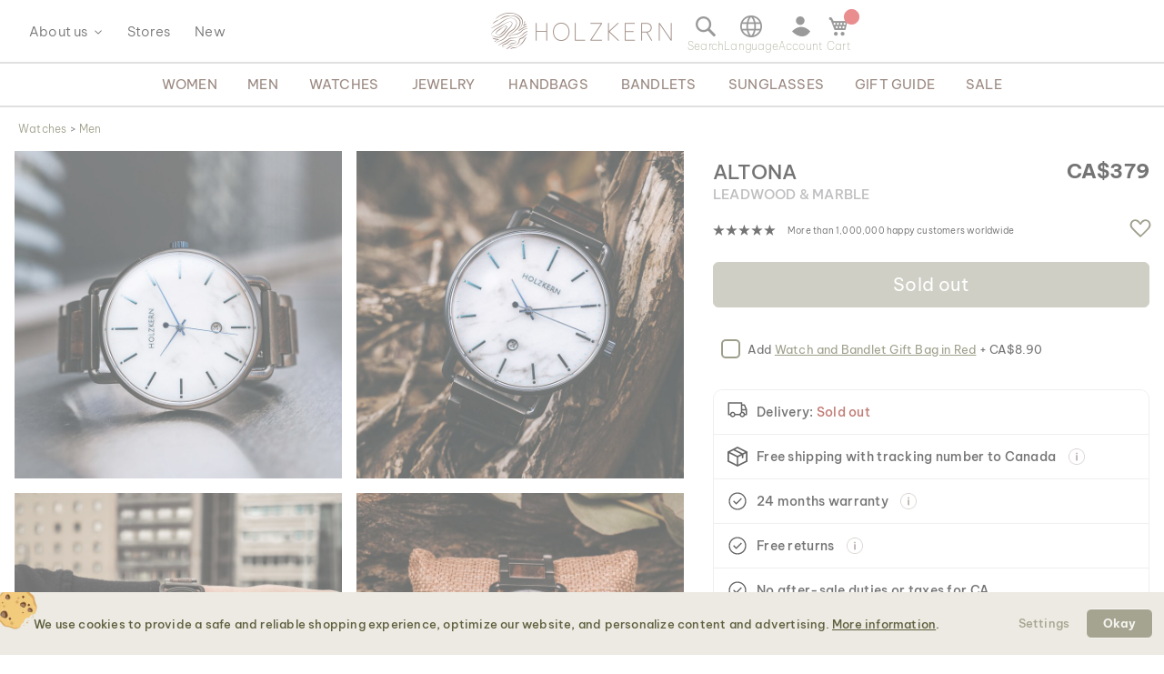

--- FILE ---
content_type: image/svg+xml
request_url: https://www.holzkern.com/media/wysiwyg/img/cms/Icons/Lieferumfang_Icons_Certificate.svg
body_size: 231
content:
<?xml version="1.0" encoding="utf-8"?>
<!-- Generator: Adobe Illustrator 28.2.0, SVG Export Plug-In . SVG Version: 6.00 Build 0)  -->
<svg version="1.1" id="Ebene_4" xmlns="http://www.w3.org/2000/svg" xmlns:xlink="http://www.w3.org/1999/xlink" x="0px" y="0px"
	 viewBox="0 0 400 400" style="enable-background:new 0 0 400 400;" xml:space="preserve">
<style type="text/css">
	.st0{fill:none;stroke:#5E5F3E;stroke-width:7.066;stroke-miterlimit:10;}
	.st1{fill:none;stroke:#5E5F3E;stroke-width:7;stroke-miterlimit:10;}
	.st2{fill:none;stroke:#5E5F3E;stroke-width:4;stroke-miterlimit:10;}
</style>
<rect x="70.9" y="110.3" class="st0" width="258.2" height="179.4"/>
<polyline class="st1" points="199.5,226.4 182,260.4 173.6,245.1 156.5,246.8 172.5,215.8 "/>
<polyline class="st1" points="200.5,226.3 218.9,260.4 226.6,245.6 243.5,247.9 226.7,216.6 "/>
<path class="st1" d="M240,191.7c-1-2.6-0.6-5.5,1.1-7.6c1.8-2.2,2.6-5.2,2.2-8.2c-0.4-3.1-2.1-5.6-4.4-7.3c-2.2-1.6-3.5-4.3-3.2-7
	c0.3-2.8-0.6-5.8-2.6-8.1s-4.8-3.6-7.6-3.7c-2.7-0.1-5.2-1.7-6.5-4.2c-1.3-2.5-3.6-4.6-6.6-5.4c-3-0.9-6-0.4-8.5,1
	c-2.4,1.4-5.3,1.4-7.7,0c-2.5-1.4-5.5-1.9-8.5-1c-3,0.9-5.3,2.9-6.6,5.4c-1.3,2.4-3.8,4-6.5,4.2c-2.8,0.1-5.6,1.4-7.6,3.7
	c-2,2.3-2.9,5.3-2.6,8.1c0.3,2.7-1,5.4-3.2,7c-2.3,1.7-4,4.2-4.4,7.3c-0.4,3.1,0.4,6,2.2,8.2c1.7,2.2,2.1,5.1,1.1,7.6
	c-1.1,2.7-1.1,5.7,0.2,8.5c1.3,2.8,3.6,4.8,6.3,5.7c2.6,0.9,4.5,3.1,5.1,5.8c0.5,2.8,2.2,5.4,4.8,7.1s5.6,2.1,8.4,1.4
	c2.7-0.6,5.5,0.2,7.4,2.2c2,2.1,4.8,3.3,7.8,3.3s5.9-1.3,7.8-3.3c1.9-2,4.7-2.8,7.4-2.2c2.8,0.7,5.8,0.2,8.4-1.4
	c2.6-1.7,4.2-4.3,4.8-7.1c0.5-2.7,2.5-4.9,5.1-5.8c2.7-0.9,5-2.9,6.3-5.7C241.1,197.4,241,194.3,240,191.7L240,191.7z"/>
<circle class="st2" cx="200" cy="182.7" r="23.1"/>
<circle class="st1" cx="200" cy="200" r="193.5"/>
</svg>
